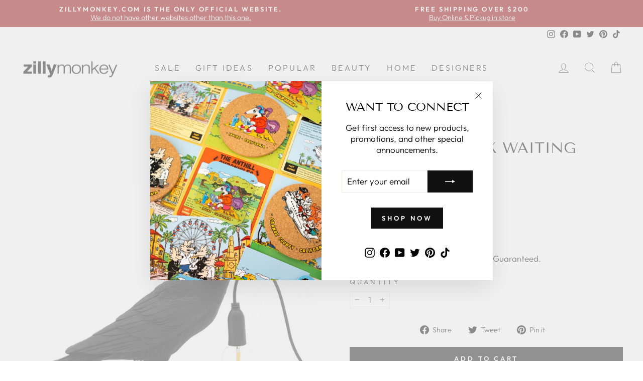

--- FILE ---
content_type: text/html; charset=utf-8
request_url: https://zillymonkey.com/en-de/tools/tabarnapp-ad/v1_1/default,ruleIds/smart_cart_liquid.ejs?EUR12345905&tabarnapp
body_size: -687
content:

{
"isStaffMember":false,
"now": "2025-11-11 23:01",
"prod_extra":{"0":{}
},
"prod_col": {"0":[]
  },"has_carthook":false,"currency":"USD","money_format":"€{{amount_with_comma_separator}}","money_with_currency_format":"€{{amount_with_comma_separator}} EUR","cbt":"default,ruleIds"
}


--- FILE ---
content_type: text/javascript; charset=utf-8
request_url: https://zillymonkey.com/en-de/cart/update.js?_tbn_ignored&tabarnapp
body_size: 296
content:
{"token":"hWN5CJnWLLexW3HfsisWyJt3?key=10b8cfc9d3364d184e0b43deded58d25","note":null,"attributes":{},"original_total_price":0,"total_price":0,"total_discount":0,"total_weight":0.0,"item_count":0,"items":[],"requires_shipping":false,"currency":"EUR","items_subtotal_price":0,"cart_level_discount_applications":[],"discount_codes":[],"items_changelog":{"added":[]}}